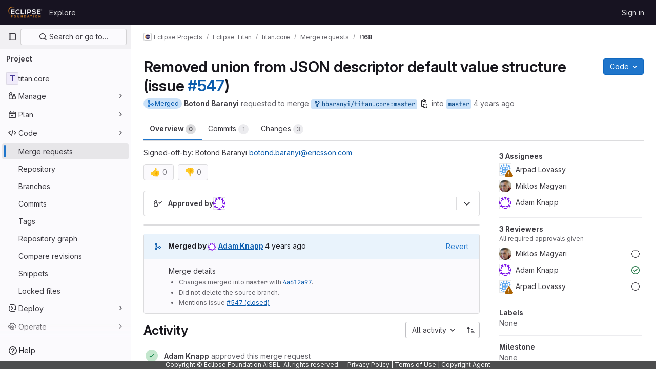

--- FILE ---
content_type: text/javascript; charset=utf-8
request_url: https://gitlab.eclipse.org/assets/webpack/9.605bba2d.chunk.js
body_size: 16209
content:
(this.webpackJsonp=this.webpackJsonp||[]).push([[9],{"/FJ/":function(e,t,i){"use strict";i.d(t,"d",(function(){return a})),i.d(t,"e",(function(){return s})),i.d(t,"f",(function(){return o})),i.d(t,"a",(function(){return r})),i.d(t,"b",(function(){return l})),i.d(t,"c",(function(){return d}));var n=i("/lV4");const a="i_code_review_saved_replies_use",s="i_code_review_saved_replies_use_in_mr",o="i_code_review_saved_replies_use_in_other",r=["currentUser"],l={currentUser:Object(n.__)("User")},d=["code","quote","bullet-list","numbered-list","task-list","collapsible-section","table","attach-file","full-screen"]},"0ENF":function(e,t,i){"use strict";var n=i("7xOh");t.a=Object(n.a)()},"2XMn":function(e,t,i){"use strict";var n=i("4lAS"),a=i("/lV4"),s={components:{GlButton:n.a},props:{value:{type:String,required:!0}},computed:{markdownEditorSelected(){return"markdown"===this.value},text(){return this.markdownEditorSelected?Object(a.__)("Switch to rich text editing"):Object(a.__)("Switch to plain text editing")}},richTextEditorButtonId:"switch-to-rich-text-editor"},o=i("tBpV"),r=Object(o.a)(s,(function(){var e=this,t=e._self._c;return t("div",{staticClass:"content-editor-switcher gl-inline-flex gl-items-center"},[t("gl-button",{staticClass:"!gl-px-4 !gl-text-sm !gl-text-subtle",attrs:{id:e.$options.richTextEditorButtonId,size:"small",category:"tertiary","data-testid":"editing-mode-switcher"},on:{click:function(t){return e.$emit("switch")}}},[e._v(e._s(e.text))])],1)}),[],!1,null,null,null);t.a=r.exports},"7KkO":function(e,t,i){"use strict";var n=i("o4PY"),a=i.n(n),s=(i("3UXl"),i("iyoE"),i("4lAS")),o=i("Bo17"),r=i("DZUU"),l=i("/lV4"),d=i("w3AR");var c={components:{GlButton:s.a,GlDisclosureDropdown:o.a,GlTooltip:r.a},data:()=>({toggleId:a()("dropdown-toggle-btn-"),maxRows:5,maxCols:5,rows:1,cols:1}),methods:{list:e=>new Array(e).fill().map((function(e,t){return t+1})),setRowsAndCols(e,t){this.rows=e,this.cols=t,this.maxRows=Object(d.a)(e+1,this.maxRows,10),this.maxCols=Object(d.a)(t+1,this.maxCols,10)},resetState(){this.rows=1,this.cols=1,this.maxRows=5,this.maxCols=5},insertTable(){this.$emit("insert-table",{rows:this.rows,cols:this.cols}),this.resetState(),this.$refs.dropdown.close(),this.$emit("execute",{contentType:"table"})},getButtonLabel:(e,t)=>Object(l.sprintf)(Object(l.__)("Insert a %{rows}×%{cols} table"),{rows:e,cols:t}),onKeydown(e){const t={ArrowUp:{rows:-1,cols:0},ArrowDown:{rows:1,cols:0},ArrowLeft:{rows:0,cols:-1},ArrowRight:{rows:0,cols:1}}[e]||{rows:0,cols:0},i=Object(d.a)(this.rows+t.rows,1,this.maxRows),n=Object(d.a)(this.cols+t.cols,1,this.maxCols);this.setRowsAndCols(i,n)},setFocus(e,t){this.resetState(),this.$refs[`table-${e}-${t}`][0].$el.focus()}},MAX_COLS:10,MAX_ROWS:10},u=i("tBpV"),p=Object(u.a)(c,(function(){var e=this,t=e._self._c;return t("div",{staticClass:"gl-inline-flex gl-align-middle"},[t("gl-disclosure-dropdown",{ref:"dropdown",staticClass:"content-editor-table-dropdown gl-mr-2",attrs:{"toggle-id":e.toggleId,size:"small",category:"tertiary",icon:"table","no-caret":"","aria-label":e.__("Insert table"),"toggle-text":e.__("Insert table"),"text-sr-only":"","fluid-width":!0},on:{shown:function(t){return e.setFocus(1,1)},hidden:e.resetState}},[t("div",{staticClass:"gl-p-3 gl-pt-2",attrs:{role:"grid","aria-colcount":e.$options.MAX_COLS,"aria-rowcount":e.$options.MAX_ROWS}},e._l(e.list(e.maxRows),(function(i){return t("div",{key:i,staticClass:"gl-flex",attrs:{role:"row"}},e._l(e.list(e.maxCols),(function(n){return t("div",{key:n,attrs:{role:"gridcell"}},[t("gl-button",{ref:`table-${i}-${n}`,refInFor:!0,staticClass:"table-creator-grid-item gl-m-2 !gl-rounded-none !gl-p-0",class:{active:i<=e.rows&&n<=e.cols},attrs:{"aria-label":e.getButtonLabel(i,n)},on:{mouseover:function(t){return e.setRowsAndCols(i,n)},focus:function(t){return e.setRowsAndCols(i,n)},click:function(t){return e.insertTable()},keydown:function(t){return e.onKeydown(t.key)}}})],1)})),0)})),0),e._v(" "),t("div",{staticClass:"gl-border-t gl-px-4 gl-pb-2 gl-pt-3"},[e._v("\n      "+e._s(e.getButtonLabel(e.rows,e.cols))+"\n    ")])]),e._v(" "),t("gl-tooltip",{attrs:{target:e.toggleId,placement:"top"}},[e._v(e._s(e.__("Insert table")))])],1)}),[],!1,null,null,null);t.a=p.exports},Ak1V:function(e,t,i){"use strict";i.d(t,"a",(function(){return b}));var n=i("59DU"),a=i.n(n),s=(i("lFMf"),i("gOHk"),i("c9hT"),i("byxs"),i("jlnU")),o=i("JTkt"),r=i("0AwG"),l=i("/lV4"),d=i("1OWu");const c={ui:"sketch",noSaveBtn:1,saveAndExit:1,keepmodified:1,spin:1,embed:1,libraries:1,configure:1,proto:"json",toSvg:1};function u(e,t){Object.assign(e,t)}function p(e,t){const{origin:i}=new URL(e.drawioUrl);e.iframe.contentWindow.postMessage(JSON.stringify(t),i)}function g(e){e.disposeEventListener(),e.iframe.remove()}async function m(e,t){const{newDiagram:i,diagramMarkdown:n,filename:a,diagramSvg:o}=e,r=a.endsWith(".drawio.svg")?a:a+".drawio.svg";p(e,{action:"spinner",show:!0,messageKey:"saving"});try{const a=await t.uploadDiagram({filename:r,diagramSvg:o});i?t.insertDiagram({uploadResults:a}):t.updateDiagram({diagramMarkdown:n,uploadResults:a}),Object(s.createAlert)({message:Object(l.__)("Diagram saved successfully."),variant:s.VARIANT_SUCCESS,fadeTransition:!0}),setTimeout((function(){return g(e)}),10)}catch{p(e,{action:"spinner",show:!1}),p(e,{action:"dialog",titleKey:"error",modified:!0,buttonKey:"close",messageKey:"errorSavingFile"})}}function h(e,t,i){p(e,{action:"prompt",titleKey:"filename",okKey:"save",defaultValue:t||""}),null!==i&&p(e,{action:"dialog",titleKey:"error",messageKey:i,buttonKey:"ok"})}function f(e){p(e,{action:"load",xml:e.diagramSvg,border:8,background:"#ffffff",dark:e.dark,title:e.filename})}async function v(e,t){const{iframe:i}=e;i.style.cursor="wait";try{await async function(e,t){let i=null;try{i=await t.getDiagram()}catch(e){throw new Error(Object(l.__)("Cannot load the diagram into the diagrams.net editor"))}if(i){const{diagramMarkdown:t,filename:n,diagramSvg:a,contentType:s,diagramURL:o}=i,r=new URL(o,window.location.origin),d=new Blob([a]).size;if("image/svg+xml"!==s)throw new Error(Object(l.__)("The selected image is not a valid SVG diagram"));if(r.origin!==window.location.origin)throw new Error(Object(l.__)("The selected image is not an asset uploaded in the application"));if(d>10485760)throw new Error(Object(l.__)("The selected image is too large."));u(e,{newDiagram:!1,filename:n,diagramMarkdown:t,diagramSvg:a})}else u(e,{newDiagram:!0});f(e)}(e,t),i.style.visibility="visible",i.style.cursor="",window.scrollTo(0,0)}catch(t){Object(s.createAlert)({message:t.message,error:t}),g(e)}}function w(e,t,i){if(a()(i)||i.source!==e.iframe.contentWindow)return;const n=JSON.parse(i.data);var s;"configure"===n.event?function(e){p(e,{action:"configure",config:{darkColor:"#202020",settingsName:"gitlab"},colorSchemeMeta:e.dark}),u(e,{initialized:!0})}(e):"init"===n.event?v(e,t):"exit"===n.event?g(e):"prompt"===n.event?(u(e,{filename:n.value}),e.filename?m(e,t):h(e,"diagram.drawio.svg","filenameShort")):"export"===n.event&&(u(e,{diagramSvg:(s=n.data,'<?xml version="1.0" encoding="UTF-8"?>\n      <!DOCTYPE svg PUBLIC "-//W3C//DTD SVG 1.1//EN" "http://www.w3.org/Graphics/SVG/1.1/DTD/svg11.dtd">\n      '+Object(r.e)(s.substring(s.indexOf(",")+1)))}),f(e),p(e,{action:"status",modified:!0}),e.filename?m(e,t):h(e,"diagram.drawio.svg",null))}function b({editorFacade:e,filename:t,drawioUrl:i=gon.diagramsnet_url}){const n=new URL(i);for(const[e,t]of Object.entries(c))n.searchParams.set(e,t);const a=function({filename:e=null,drawioUrl:t}){return{newDiagram:!0,filename:e,diagramSvg:null,diagramMarkdown:null,iframe:null,isBusy:!1,initialized:!1,dark:Object(o.a)(),disposeEventListener:null,drawioUrl:t}}({filename:t,drawioUrl:n.href});!function(e,t){const i=function(i){w(e,t,i)};window.addEventListener("message",i),u(e,{disposeEventListener:function(){window.removeEventListener("message",i)}})}(a,e),function(e){const t=document.createElement("iframe");Object(d.k)(t,{id:"drawio-frame",src:e.drawioUrl,class:"drawio-editor"}),document.body.appendChild(t),setTimeout((function(){!1===e.initialized&&(g(e),Object(s.createAlert)({message:Object(l.__)("The diagrams.net editor could not be loaded.")}))}),4e3),u(e,{iframe:t})}(a)}},B3Hj:function(e,t,i){"use strict";i.d(t,"a",(function(){return a})),i.d(t,"b",(function(){return s})),i.d(t,"c",(function(){return o}));var n=i("ygVz");const a="markdown_editor",s="execute_toolbar_control",o=function(e,t){n.b.event(void 0,"save_markdown",{label:e?"rich_text_editor":a,property:t})}},EP76:function(e,t,i){"use strict";var n={},a=i("tBpV"),s=Object(a.a)(n,(function(){this._self._c;return this._m(0)}),[function(){var e=this._self._c;return e("div",{staticClass:"gl-flex gl-py-2"},[e("div",{staticClass:"gl-border-l gl-ml-2 gl-pl-3"})])}],!1,null,null,null);t.a=s.exports},Hcvv:function(e,t,i){"use strict";var n=i("o4PY"),a=i.n(n),s=(i("3UXl"),i("iyoE"),i("UezY"),i("z6RN"),i("hG7+"),i("4lAS")),o=i("1cpz"),r=i("iN9h"),l=i("A5dm"),d=i("Bo17"),c=i("fSQg"),u=i("lHJB"),p=i("PxiM"),g=i.n(p),m=i("tTlX"),h=i("LlB7"),f=i("ygVz"),v=i("sdsU"),w=i.n(v),b=i("/lV4"),_=i("/FJ/");const y=[..._.a,"project","group"],k={..._.b,project:Object(b.__)("Project"),group:Object(b.__)("Group")};var S={apollo:{savedReplies:{query:w.a,manual:!0,result({data:e,loading:t}){t||(this.savedReplies=e)},variables(){const e=document.body.dataset.groupFullPath,t=document.body.dataset.projectFullPath;return{groupPath:e,hideGroup:!e,projectPath:t,hideProject:!t}},skip(){return!this.shouldFetchCommentTemplates}}},components:{GlButton:s.a,GlModal:o.a,GlSearchBoxByType:r.a,GlTruncate:l.a,GlDisclosureDropdown:d.a,GlDisclosureDropdownGroup:c.a},directives:{GlTooltip:u.a},mixins:[f.a.mixin(),m.a],props:{newCommentTemplatePaths:{type:Array,required:!0}},data:()=>({shouldFetchCommentTemplates:!1,savedReplies:{},commentTemplateSearch:""}),computed:{allSavedReplies(){var e=this;return y.map((function(t){var i;return{name:k[t],items:((null===(i=e.savedReplies[t])||void 0===i||null===(i=i.savedReplies)||void 0===i?void 0:i.nodes)||[]).map((function(e){return{value:e.id,text:e.name,content:e.content}}))}}))},filteredSavedReplies(){var e=this;let t=this.allSavedReplies;return this.commentTemplateSearch&&(t=t.map((function(t){return{...t,items:g.a.filter(t.items,e.commentTemplateSearch,{key:["text"]})}})).filter((function({items:e}){return e.length}))),t.filter((function({items:e}){return e.length}))},modalId:()=>a()("insert-comment-template-modal-")},methods:{onSelect(e){const t=Boolean(Object(h.b)({endpoint:window.location}).id);this.$emit("select",e.content),this.trackEvent(_.d),this.trackEvent(t?_.e:_.f),this.shouldFetchCommentTemplates=!1},toggleModal(){this.shouldFetchCommentTemplates=!this.shouldFetchCommentTemplates}}},x=i("tBpV"),C=Object(x.a)(S,(function(){var e=this,t=e._self._c;return t("span",[t("gl-modal",{ref:"modal",attrs:{title:e.__("Select a comment template"),scrollable:"","modal-id":e.modalId,"modal-class":"comment-templates-modal"},scopedSlots:e._u([{key:"modal-footer",fn:function(){return[t("gl-disclosure-dropdown",{attrs:{items:e.newCommentTemplatePaths,"toggle-text":e.__("Manage comment templates"),placement:"bottom-end","fluid-width":"","data-testid":"manage-dropdown"},scopedSlots:e._u([{key:"header",fn:function(){return[t("div",{staticClass:"gl-min-h-8 gl-border-b-1 gl-border-b-dropdown !gl-p-4 gl-text-sm gl-font-bold gl-border-b-solid"},[e._v("\n            "+e._s(e.__("Manage"))+"\n          ")])]},proxy:!0}])})]},proxy:!0}]),model:{value:e.shouldFetchCommentTemplates,callback:function(t){e.shouldFetchCommentTemplates=t},expression:"shouldFetchCommentTemplates"}},[t("gl-search-box-by-type",{ref:"searchInput",attrs:{placeholder:e.__("Search comment templates")},on:{keydown:e.onKeydown},model:{value:e.commentTemplateSearch,callback:function(t){e.commentTemplateSearch=t},expression:"commentTemplateSearch"}}),e._v(" "),e.filteredSavedReplies.length?t("ul",{ref:"resultsList",staticClass:"comment-templates-options gl-m-0 gl-list-none gl-p-0",attrs:{"data-testid":"comment-templates-list"},on:{keydown:e.onKeydown}},e._l(e.filteredSavedReplies,(function(i,n){return t("gl-disclosure-dropdown-group",{key:i.name,class:{"!gl-mt-0 !gl-border-t-0 gl-pt-0":0===n},attrs:{group:i,bordered:""},on:{action:e.onSelect},scopedSlots:e._u([{key:"list-item",fn:function({item:i}){return[t("strong",{staticClass:"gl-block gl-w-full"},[e._v(e._s(i.text))]),e._v(" "),t("gl-truncate",{staticClass:"gl-mt-2 gl-text-subtle",attrs:{text:i.content,position:"end"}})]}}],null,!0)})})),1):t("section",{staticClass:"gl-mt-3"},[e._v("\n      "+e._s(e.__("No comment templates found."))+"\n    ")])],1),e._v(" "),t("gl-button",{directives:[{name:"gl-tooltip",rawName:"v-gl-tooltip"}],staticClass:"js-comment-template-toggle",attrs:{title:e.__("Insert comment template"),"aria-label":e.__("Insert comment template"),category:"tertiary",size:"small",icon:"comment-lines","data-testid":"comment-templates-dropdown-toggle"},on:{click:e.toggleModal}})],1)}),[],!1,null,null,null);t.a=C.exports},IeAI:function(e,t,i){"use strict";var n=i("jqx9"),a=i.n(n),s=i("VNnR"),o=i.n(s),r=i("Tmea"),l=i.n(r),d=(i("3UXl"),i("iyoE"),i("ZzK0"),i("z6RN"),i("BzOf"),i("s1D3")),c=i("lHJB"),u=i("EmJ/"),p=i.n(u),g=i("jlnU"),m=i("FVJN"),h=i("Mp8J"),f=i("2ibD"),v=i("0AwG"),w=i("/lV4"),b=i("KAYR"),_=i("EJYk"),y=i("5c3i"),k=i("0ENF"),S=(i("B++/"),i("47t/"),i("v2fZ"),i("A7K0")),x=i("4lAS"),C=i("PrLL"),A=i("d08M"),T=i("sHIo"),M=i("xPX6"),B=i("NmEs"),P=i("3E4U"),j=i("tXF7"),O=i("7KkO"),D=i("B3Hj"),N={components:{GlButton:x.a},directives:{GlTooltip:c.a},props:{buttonTitle:{type:String,required:!0},icon:{type:String,required:!0},tag:{type:String,required:!1,default:""},tagBlock:{type:String,required:!1,default:""},tagSelect:{type:String,required:!1,default:""},prepend:{type:Boolean,required:!1,default:!1},tagContent:{type:String,required:!1,default:""},cursorOffset:{type:Number,required:!1,default:0},command:{type:String,required:!1,default:""},shortcuts:{type:[String,Array],required:!1,default:function(){return[]}},trackingProperty:{type:String,required:!1,default:null}},computed:{shortcutsString(){const e=Array.isArray(this.shortcuts)?this.shortcuts:[this.shortcuts];return JSON.stringify(e)},trackingProps(){const{trackingProperty:e}=this;return e?{"data-track-action":D.b,"data-track-label":D.a,"data-track-property":e}:{}}}},q=i("tBpV"),E=Object(q.a)(N,(function(){var e=this;return(0,e._self._c)("gl-button",e._b({directives:[{name:"gl-tooltip",rawName:"v-gl-tooltip"}],staticClass:"js-md gl-mr-2",attrs:{"data-md-tag":e.tag,"data-md-cursor-offset":e.cursorOffset,"data-md-select":e.tagSelect,"data-md-block":e.tagBlock,"data-md-tag-content":e.tagContent,"data-md-prepend":e.prepend,"data-md-shortcuts":e.shortcutsString,"data-md-command":e.command,title:e.buttonTitle,"aria-label":e.buttonTitle,icon:e.icon,type:"button",category:"tertiary",size:"small","data-container":"body"},on:{click:function(t){return e.$emit("click",t)}}},"gl-button",e.trackingProps,!1))}),[],!1,null,null,null).exports,$=i("Ak1V");const R=function({textArea:e,markdownPreviewPath:t,uploadsPath:i}){return{getDiagram:async function(){const i=await Object(j.f)(e,t);if(!i)return null;const{imageURL:n,imageMarkdown:a,filename:s}=i,o=await f.a.get(n,{responseType:"text"});return{diagramURL:n,diagramMarkdown:a,filename:s,diagramSvg:o.data,contentType:o.headers["content-type"]}},updateDiagram:function({uploadResults:t,diagramMarkdown:i}){e.focus(),e.value=e.value.replace(i,t.link.markdown),e.dispatchEvent(new Event("input"))},insertDiagram:function({uploadResults:t}){e.focus();const i=e.value,n=i.substring(e.selectionStart,e.selectionEnd);Object(j.c)({textArea:e,text:i,tag:t.link.markdown,selected:n})},uploadDiagram:async function({filename:e,diagramSvg:t}){const n=new Blob([t],{type:"image/svg+xml"}),a=new FormData;a.append("file",n,e);return(await f.a.post(i,a)).data}}};var F={components:{GlButton:x.a},directives:{GlTooltip:c.a},props:{uploadsPath:{type:String,required:!0},markdownPreviewPath:{type:String,required:!0}},methods:{getTextArea:()=>document.querySelector(".js-gfm-input"),launchDrawioEditor(){Object($.a)({editorFacade:R({uploadsPath:this.uploadsPath,textArea:this.getTextArea(),markdownPreviewPath:this.markdownPreviewPath})})}}},I=Object(q.a)(F,(function(){return(0,this._self._c)("gl-button",{directives:[{name:"gl-tooltip",rawName:"v-gl-tooltip"}],attrs:{title:this.__("Insert or edit diagram"),"aria-label":this.__("Insert or edit diagram"),category:"tertiary",icon:"diagram",size:"small"},on:{click:this.launchDrawioEditor}})}),[],!1,null,null,null).exports,G=i("Hcvv"),V=i("EP76"),L={components:{ToolbarButton:E,ToolbarTableButton:O.a,GlPopover:S.a,GlButton:x.a,GlFormInput:C.a,DrawioToolbarButton:I,CommentTemplatesModal:G.a,AiActionsDropdown:function(){return i.e(1524).then(i.bind(null,"sBhC"))},HeaderDivider:V.a,SummarizeCodeChanges:function(){return i.e(1369).then(i.bind(null,"f7Oq"))}},directives:{GlTooltip:c.a},mixins:[Object(T.a)()],inject:{newCommentTemplatePaths:{default:function(){return[]}},editorAiActions:{default:function(){return[]}},mrGeneratedContent:{default:null},canSummarizeChanges:{default:!1},canUseComposer:{default:!1}},props:{previewMarkdown:{type:Boolean,required:!0},lineContent:{type:String,required:!1,default:""},canSuggest:{type:Boolean,required:!1,default:!0},showSuggestPopover:{type:Boolean,required:!1,default:!1},suggestionStartIndex:{type:Number,required:!1,default:0},enablePreview:{type:Boolean,required:!1,default:!0},restrictedToolBarItems:{type:Array,required:!1,default:function(){return[]}},uploadsPath:{type:String,required:!1,default:""},markdownPreviewPath:{type:String,required:!1,default:""},newCommentTemplatePathsProp:{type:Array,required:!1,default:function(){return[]}},drawioEnabled:{type:Boolean,required:!1,default:!1},supportsQuickActions:{type:Boolean,required:!1,default:!1}},data(){const e=Object(M.g)();return{tag:"> ",suggestPopoverVisible:!1,findAndReplace:{find:"",replace:"",shouldShowBar:!1},modifierKey:e,shiftKey:"⌘"===e?"⇧":"Shift+"}},computed:{commentTemplatePaths(){return this.newCommentTemplatePaths.length>0?this.newCommentTemplatePaths:this.newCommentTemplatePathsProp},mdSuggestion(){const e=Object(j.e)(this.lineContent);return[`${e}suggestion:-${this.suggestionStartIndex}+0`,"{text}",e].join("\n")},mdCollapsibleSection:()=>[`<details><summary>${Object(w.s__)("MarkdownEditor|Click to expand")}</summary>`,"{text}","</details>"].join("\n"),hideDividerBeforeTable(){return this.previewMarkdown||this.restrictedToolBarItems.includes("table")&&this.restrictedToolBarItems.includes("attach-file")&&!this.drawioEnabled&&!this.supportsQuickActions&&!this.commentTemplatePaths.length},showFindAndReplaceButton(){return this.glFeatures.findAndReplace&&!this.restrictedToolBarItems.includes("find-and-replace")}},watch:{showSuggestPopover(){this.updateSuggestPopoverVisibility()}},mounted(){p()(document).on("markdown-preview:show.vue",this.showMarkdownPreview),p()(document).on("markdown-preview:hide.vue",this.hideMarkdownPreview),p()(document).on("markdown-editor:find-and-replace:show",this.findAndReplace_show),this.updateSuggestPopoverVisibility()},beforeDestroy(){p()(document).off("markdown-preview:show.vue",this.showMarkdownPreview),p()(document).off("markdown-preview:hide.vue",this.hideMarkdownPreview),p()(document).off("markdown-editor:find-and-replace:show",this.findAndReplace_show)},methods:{async updateSuggestPopoverVisibility(){await this.$nextTick(),this.suggestPopoverVisible=this.showSuggestPopover&&this.canSuggest},isValid(e){return!e||e.find(".js-vue-markdown-field").length&&p()(this.$el).closest("form")[0]===e[0]},showMarkdownPreview(e,t){this.isValid(t)&&this.$emit("showPreview")},hideMarkdownPreview(e,t){this.isValid(t)&&this.$emit("hidePreview")},handleSuggestDismissed(){this.$emit("handleSuggestDismissed")},handleQuote(){const e=Object(B.o)();if(!e||!e.textContent)return void(this.tag="> ");this.tag="";const t=P.a.transformGFMSelection(e),i=this.$el.parentNode.querySelector("textarea");P.a.nodeToGFM(t).then((function(t){P.a.insertPastedText(i,e.textContent,P.a.quoted(t))})).catch((function(){}))},getCurrentTextArea(){var e;return null===(e=this.$el.closest(".md-area"))||void 0===e?void 0:e.querySelector("textarea")},insertIntoTextarea(e){const t=this.getCurrentTextArea();t&&Object(j.g)({textArea:t,tag:e,cursorOffset:0,wrap:!1})},insertTable({rows:e,cols:t}){const i=Object(w.s__)("MarkdownEditor|header"),n="-".repeat(i.length),a=" ".repeat(i.length),s=["|"+` ${i} |`.repeat(t),"|"+` ${n} |`.repeat(t)];for(let i=0;i<e;i+=1)s.push((o=t,"|"+` ${a} |`.repeat(o)));var o;this.insertIntoTextarea(s.join("\n"))},replaceTextarea(e){const{description:t,descriptionForSha:i}=this.$options.i18n,n=document.getElementById("merge_request_diff_head_sha").value,a=n?Object(w.sprintf)(i,{revision:Object(v.F)(n)}):t;this.mrGeneratedContent&&(this.mrGeneratedContent.setGeneratedContent(`${e}\n\n---\n\n_${a}_`),this.mrGeneratedContent.showWarning())},switchPreview(){this.previewMarkdown?this.hideMarkdownPreview():this.showMarkdownPreview()},insertAIAction(e){this.insertIntoTextarea(`${e}\n\n---\n\n_${Object(w.__)("This comment was generated by AI")}_`)},insertSavedReply(e){var t=this;this.insertIntoTextarea(e),setTimeout((function(){var e;null===(e=t.$el.closest(".md-area"))||void 0===e||null===(e=e.querySelector("textarea"))||void 0===e||e.focus()}),500)},findAndReplace_show(e,t){this.isValid(t)&&(this.findAndReplace.shouldShowBar=!0)},findAndReplace_handleKeyDown(e){if("Enter"===e.key)e.preventDefault();else if("Escape"===e.key){var t,i;this.findAndReplace.shouldShowBar=!1,null===(t=this.getCurrentTextArea())||void 0===t||t.removeEventListener("scroll",this.findAndReplace_syncScroll),null===(i=this.cloneDiv)||void 0===i||i.parentElement.removeChild(this.cloneDiv),this.cloneDiv=void 0}},findAndReplace_handleKeyUp(e){this.findAndReplace_highlightMatchingText(e.target.value)},findAndReplace_syncScroll(){const e=this.getCurrentTextArea();this.cloneDiv.scrollTop=e.scrollTop},findAndReplace_safeReplace(e,t){var i=this;const n=new RegExp(`(${t})`,"g"),a=e.value.split(n);this.cloneDiv.innerHTML="",a.forEach((function(e){if(e===t){const t=document.createElement("span");t.classList.add("js-highlight"),t.style.backgroundColor="orange",t.style.display="inline-block",t.textContent=e,i.cloneDiv.appendChild(t)}else{const t=document.createTextNode(e);i.cloneDiv.appendChild(t)}}))},async findAndReplace_highlightMatchingText(e){const t=this.getCurrentTextArea();t&&(t.style.position="relative",t.style.zIndex=2,await this.findAndReplace_attachCloneDivIfNotExists(t),this.findAndReplace_safeReplace(t,e))},async findAndReplace_attachCloneDivIfNotExists(e){var t=this;if(this.cloneDiv)return;this.cloneDiv=document.createElement("div"),this.cloneDiv.dataset.testid="find-and-replace-clone",this.cloneDiv.textContent=e.value;const i=window.getComputedStyle(e);["width","height","padding","border","font-family","font-size","line-height","background-color","color","overflow","white-space","word-wrap","resize","margin"].forEach((function(e){t.cloneDiv.style[e]=i[e]})),this.cloneDiv.style.whiteSpace="pre-wrap",this.cloneDiv.style.overflowY="auto",this.cloneDiv.style.position="absolute",this.cloneDiv.style.zIndex=1,this.cloneDiv.style.color="transparent",e.addEventListener("scroll",this.findAndReplace_syncScroll),e.parentElement.insertBefore(this.cloneDiv,e),await this.$nextTick(),this.cloneDiv.scrollTop=e.scrollTop}},shortcuts:{bold:Object(A.Bb)(A.a),italic:Object(A.Bb)(A.P),strikethrough:Object(A.Bb)(A.tb),link:Object(A.Bb)(A.Q),indent:Object(A.Bb)(A.F),outdent:Object(A.Bb)(A.db),findAndReplace:Object(A.Bb)(A.c)},i18n:{comment:Object(w.__)("This comment was generated by AI"),description:Object(w.s__)("MergeRequest|This description was generated using AI"),descriptionForSha:Object(w.s__)("MergeRequest|This description was generated for revision %{revision} using AI"),hidePreview:Object(w.__)("Continue editing"),preview:Object(w.__)("Preview"),editorToolbar:Object(w.__)("Editor toolbar")}},z=Object(q.a)(L,(function(){var e=this,t=e._self._c;return t("div",{staticClass:"md-header gl-border-b gl-z-2 gl-rounded-lg gl-rounded-b-none gl-border-default gl-px-3",class:{"md-header-preview":e.previewMarkdown}},[t("div",{staticClass:"gl-flex gl-flex-wrap gl-items-center"},[t("div",{staticClass:"md-header-toolbar gl-flex gl-grow gl-items-start gl-gap-y-2 gl-py-3",attrs:{"data-testid":"md-header-toolbar"}},[t("div",{staticClass:"gl-flex gl-flex-wrap gl-gap-y-2",attrs:{role:"toolbar","aria-label":e.$options.i18n.editorToolbar}},[e.enablePreview?t("gl-button",{staticClass:"js-md-preview-button gl-flex-row-reverse gl-items-center !gl-font-normal",attrs:{"data-testid":"preview-toggle",value:e.previewMarkdown?"preview":"edit",label:e.$options.i18n.previewTabTitle,size:"small",category:"tertiary"},on:{click:e.switchPreview}},[e._v(e._s(e.previewMarkdown?e.$options.i18n.hidePreview:e.$options.i18n.preview))]):e._e(),e._v(" "),!e.previewMarkdown&&e.canSuggest?[t("div",{staticClass:"gl-flex gl-gap-y-2"},[e.previewMarkdown?e._e():t("header-divider"),e._v(" "),t("toolbar-button",{ref:"suggestButton",staticClass:"js-suggestion-btn",attrs:{tag:e.mdSuggestion,prepend:!0,"button-title":e.__("Insert suggestion"),"cursor-offset":4,"tag-content":e.lineContent,"tracking-property":"codeSuggestion",icon:"doc-code","data-testid":"suggestion-button"},on:{click:e.handleSuggestDismissed}}),e._v(" "),e.suggestPopoverVisible?t("gl-popover",{attrs:{target:e.$refs.suggestButton.$el,"css-classes":["diff-suggest-popover"],placement:"bottom",show:e.suggestPopoverVisible,triggers:""}},[t("strong",[e._v(e._s(e.__("New! Suggest changes directly")))]),e._v(" "),t("p",{staticClass:"mb-2"},[e._v("\n                "+e._s(e.__("Suggest code changes which can be immediately applied in one click. Try it out!"))+"\n              ")]),e._v(" "),t("gl-button",{attrs:{variant:"confirm",category:"primary",size:"small","data-testid":"dismiss-suggestion-popover-button"},on:{click:e.handleSuggestDismissed}},[e._v("\n                "+e._s(e.__("Got it"))+"\n              ")])],1):e._e()],1)]:e._e(),e._v(" "),t("div",{staticClass:"gl-flex gl-gap-y-2"},[!e.previewMarkdown&&e.editorAiActions.length?t("div",{staticClass:"gl-flex gl-gap-y-2"},[e.previewMarkdown?e._e():t("header-divider"),e._v(" "),t("ai-actions-dropdown",{attrs:{actions:e.editorAiActions},on:{input:e.insertAIAction,replace:e.replaceTextarea}})],1):e._e(),e._v(" "),e.enablePreview&&!e.previewMarkdown?t("header-divider"):e._e()],1),e._v(" "),t("toolbar-button",{directives:[{name:"show",rawName:"v-show",value:!e.previewMarkdown,expression:"!previewMarkdown"}],attrs:{tag:"**","button-title":e.sprintf(e.s__("MarkdownEditor|Add bold text (%{modifierKey}B)"),{modifierKey:e.modifierKey}),shortcuts:e.$options.shortcuts.bold,icon:"bold","tracking-property":"bold"}}),e._v(" "),t("toolbar-button",{directives:[{name:"show",rawName:"v-show",value:!e.previewMarkdown,expression:"!previewMarkdown"}],attrs:{tag:"_","button-title":e.sprintf(e.s__("MarkdownEditor|Add italic text (%{modifierKey}I)"),{modifierKey:e.modifierKey}),shortcuts:e.$options.shortcuts.italic,icon:"italic","tracking-property":"italic"}}),e._v(" "),t("div",{staticClass:"gl-flex gl-gap-y-2"},[e.restrictedToolBarItems.includes("strikethrough")?e._e():t("toolbar-button",{directives:[{name:"show",rawName:"v-show",value:!e.previewMarkdown,expression:"!previewMarkdown"}],attrs:{tag:"~~","button-title":e.sprintf(e.s__("MarkdownEditor|Add strikethrough text (%{modifierKey}%{shiftKey}X)"),{modifierKey:e.modifierKey,shiftKey:e.shiftKey}),shortcuts:e.$options.shortcuts.strikethrough,icon:"strikethrough","tracking-property":"strike"}}),e._v(" "),e.previewMarkdown?e._e():t("header-divider")],1),e._v(" "),e.restrictedToolBarItems.includes("quote")?e._e():t("toolbar-button",{directives:[{name:"show",rawName:"v-show",value:!e.previewMarkdown,expression:"!previewMarkdown"}],attrs:{prepend:!0,tag:e.tag,"button-title":e.__("Insert a quote"),icon:"quote","tracking-property":"blockquote"},on:{click:e.handleQuote}}),e._v(" "),e.restrictedToolBarItems.includes("code")?e._e():t("toolbar-button",{directives:[{name:"show",rawName:"v-show",value:!e.previewMarkdown,expression:"!previewMarkdown"}],attrs:{tag:"`","tag-block":"```","button-title":e.__("Insert code"),icon:"code","tracking-property":"code"}}),e._v(" "),t("toolbar-button",{directives:[{name:"show",rawName:"v-show",value:!e.previewMarkdown,expression:"!previewMarkdown"}],attrs:{tag:"[{text}](url)","tag-select":"url","button-title":e.sprintf(e.s__("MarkdownEditor|Add a link (%{modifierKey}K)"),{modifierKey:e.modifierKey}),shortcuts:e.$options.shortcuts.link,icon:"link","tracking-property":"link"}}),e._v(" "),e.restrictedToolBarItems.includes("bullet-list")?e._e():t("toolbar-button",{directives:[{name:"show",rawName:"v-show",value:!e.previewMarkdown,expression:"!previewMarkdown"}],attrs:{prepend:!0,tag:"- ","button-title":e.__("Add a bullet list"),icon:"list-bulleted","tracking-property":"bulletList"}}),e._v(" "),e.restrictedToolBarItems.includes("numbered-list")?e._e():t("toolbar-button",{directives:[{name:"show",rawName:"v-show",value:!e.previewMarkdown,expression:"!previewMarkdown"}],attrs:{prepend:!0,tag:"1. ","button-title":e.__("Add a numbered list"),icon:"list-numbered","tracking-property":"orderedList"}}),e._v(" "),e.restrictedToolBarItems.includes("task-list")?e._e():t("toolbar-button",{directives:[{name:"show",rawName:"v-show",value:!e.previewMarkdown,expression:"!previewMarkdown"}],attrs:{prepend:!0,tag:"- [ ] ","button-title":e.__("Add a checklist"),icon:"list-task","tracking-property":"taskList"}}),e._v(" "),e.restrictedToolBarItems.includes("indent")?e._e():t("toolbar-button",{directives:[{name:"show",rawName:"v-show",value:!e.previewMarkdown,expression:"!previewMarkdown"}],staticClass:"gl-hidden",attrs:{"button-title":e.sprintf(e.s__("MarkdownEditor|Indent line (%{modifierKey}])"),{modifierKey:e.modifierKey}),shortcuts:e.$options.shortcuts.indent,command:"indentLines",icon:"list-indent","tracking-property":"indent"}}),e._v(" "),e.restrictedToolBarItems.includes("outdent")?e._e():t("toolbar-button",{directives:[{name:"show",rawName:"v-show",value:!e.previewMarkdown,expression:"!previewMarkdown"}],staticClass:"gl-hidden",attrs:{"button-title":e.sprintf(e.s__("MarkdownEditor|Outdent line (%{modifierKey}[)"),{modifierKey:e.modifierKey}),shortcuts:e.$options.shortcuts.outdent,command:"outdentLines",icon:"list-outdent","tracking-property":"outdent"}}),e._v(" "),t("div",{staticClass:"gl-flex gl-gap-y-2"},[e.restrictedToolBarItems.includes("collapsible-section")?e._e():t("toolbar-button",{directives:[{name:"show",rawName:"v-show",value:!e.previewMarkdown,expression:"!previewMarkdown"}],attrs:{tag:e.mdCollapsibleSection,prepend:!0,"tag-select":"Click to expand","button-title":e.__("Add a collapsible section"),icon:"details-block","tracking-property":"details"}}),e._v(" "),e.hideDividerBeforeTable?e._e():t("header-divider")],1),e._v(" "),e.restrictedToolBarItems.includes("table")?e._e():t("toolbar-table-button",{directives:[{name:"show",rawName:"v-show",value:!e.previewMarkdown,expression:"!previewMarkdown"}],on:{"insert-table":e.insertTable}}),e._v(" "),t("toolbar-button",{directives:[{name:"show",rawName:"v-show",value:!e.previewMarkdown&&!e.restrictedToolBarItems.includes("attach-file"),expression:"!previewMarkdown && !restrictedToolBarItems.includes('attach-file')"}],staticClass:"gl-mr-2",attrs:{"data-testid":"button-attach-file","data-button-type":"attach-file","button-title":e.__("Attach a file or image"),icon:"paperclip","tracking-property":"upload"}}),e._v(" "),!e.previewMarkdown&&e.drawioEnabled?t("drawio-toolbar-button",{attrs:{"uploads-path":e.uploadsPath,"markdown-preview-path":e.markdownPreviewPath}}):e._e(),e._v(" "),e.supportsQuickActions?t("toolbar-button",{directives:[{name:"show",rawName:"v-show",value:!e.previewMarkdown,expression:"!previewMarkdown"}],attrs:{prepend:!0,tag:"/","button-title":e.__("Add a quick action"),icon:"quick-actions","tracking-property":"quickAction"}}):e._e(),e._v(" "),!e.previewMarkdown&&e.commentTemplatePaths.length?t("comment-templates-modal",{attrs:{"new-comment-template-paths":e.commentTemplatePaths},on:{select:e.insertSavedReply}}):e._e(),e._v(" "),e.previewMarkdown||!e.canSummarizeChanges||e.canUseComposer?e._e():[t("header-divider"),e._v(" "),t("summarize-code-changes")],e._v(" "),e.previewMarkdown?e._e():e._t("header-buttons")],2),e._v(" "),e.previewMarkdown?e._e():t("div",{staticClass:"full-screen gl-flex gl-grow gl-justify-end"},[e.restrictedToolBarItems.includes("full-screen")?e._e():t("toolbar-button",{staticClass:"js-zen-enter !gl-mr-0",attrs:{icon:"maximize","button-title":e.__("Go full screen"),prepend:!0,"tracking-property":"fullScreen"}})],1),e._v(" "),e.showFindAndReplaceButton?t("toolbar-button",{directives:[{name:"show",rawName:"v-show",value:!e.previewMarkdown,expression:"!previewMarkdown"}],staticClass:"gl-hidden",attrs:{"button-title":e.s__("MarkdownEditor|Find and replace"),shortcuts:e.$options.shortcuts.findAndReplace,icon:"retry"}}):e._e()],1)]),e._v(" "),e.findAndReplace.shouldShowBar?t("div",{staticClass:"gl-border gl-absolute gl-right-0 gl-z-3 gl-flex gl-w-34 gl-rounded-bl-base gl-border-r-0 gl-bg-section gl-p-3 gl-shadow-sm",attrs:{"data-testid":"find-and-replace"}},[t("gl-form-input",{attrs:{placeholder:e.__("Find"),autofocus:"","data-testid":"find-btn"},on:{keydown:e.findAndReplace_handleKeyDown,keyup:e.findAndReplace_handleKeyUp},model:{value:e.findAndReplace.find,callback:function(t){e.$set(e.findAndReplace,"find",t)},expression:"findAndReplace.find"}})],1):e._e()])}),[],!1,null,null,null).exports,U=i("FkSe"),K=i("30su"),H=i("2XMn"),W={components:{GlButton:x.a,GlLoadingIcon:U.a,GlSprintf:K.a,GlIcon:d.a,EditorModeSwitcher:H.a},directives:{GlTooltip:c.a},props:{markdownDocsPath:{type:String,required:!0},canAttachFile:{type:Boolean,required:!1,default:!0},showCommentToolBar:{type:Boolean,required:!1,default:!0},showContentEditorSwitcher:{type:Boolean,required:!1,default:!1}},computed:{showEditorModeSwitcher(){return this.showContentEditorSwitcher}}};function J(e){return a()(Object(v.B)(e).replace(/\\n/g,"%br").replace(/\n/g,""))}var X={components:{MarkdownHeader:z,MarkdownToolbar:Object(q.a)(W,(function(){var e=this,t=e._self._c;return e.showCommentToolBar?t("div",{staticClass:"comment-toolbar gl-flex gl-flex-row gl-rounded-b-base gl-px-2",class:e.showContentEditorSwitcher?"gl-border-t gl-items-center gl-justify-between gl-border-default":"gl-my-2 gl-justify-end"},[e.showEditorModeSwitcher?t("editor-mode-switcher",{attrs:{size:"small",value:"markdown"},on:{switch:function(t){return e.$emit("enableContentEditor")}}}):e._e(),e._v(" "),t("div",{staticClass:"gl-flex"},[e.canAttachFile?t("div",{staticClass:"uploading-container gl-mr-3 gl-text-sm gl-leading-32"},[t("span",{staticClass:"uploading-progress-container hide"},[t("gl-icon",{attrs:{name:"paperclip"}}),e._v(" "),t("span",{staticClass:"attaching-file-message"}),e._v(" "),t("span",{staticClass:"uploading-progress"},[e._v("0%")]),e._v(" "),t("gl-loading-icon",{attrs:{size:"sm",inline:""}})],1),e._v(" "),t("span",{staticClass:"uploading-error-container hide"},[t("span",{staticClass:"uploading-error-icon"},[t("gl-icon",{attrs:{name:"paperclip"}})],1),e._v(" "),t("span",{staticClass:"uploading-error-message"}),e._v(" "),t("gl-sprintf",{attrs:{message:e.__("%{retryButtonStart}Try again%{retryButtonEnd} or %{newFileButtonStart}attach a new file%{newFileButtonEnd}.")},scopedSlots:e._u([{key:"retryButton",fn:function({content:i}){return[t("gl-button",{staticClass:"retry-uploading-link gl-align-baseline !gl-text-sm",attrs:{variant:"link",category:"primary"}},[e._v("\n              "+e._s(i)+"\n            ")])]}},{key:"newFileButton",fn:function({content:i}){return[t("gl-button",{staticClass:"markdown-selector attach-new-file gl-align-baseline !gl-text-sm",attrs:{variant:"link",category:"primary"}},[e._v("\n              "+e._s(i)+"\n            ")])]}}],null,!1,3239805150)})],1),e._v(" "),t("gl-button",{staticClass:"button-cancel-uploading-files hide gl-align-baseline !gl-text-sm",attrs:{variant:"link",category:"primary"}},[e._v("\n        "+e._s(e.__("Cancel"))+"\n      ")])],1):e._e(),e._v(" "),e._t("toolbar"),e._v(" "),e.markdownDocsPath?t("gl-button",{directives:[{name:"gl-tooltip",rawName:"v-gl-tooltip"}],staticClass:"!gl-px-3",attrs:{icon:"markdown-mark",href:e.markdownDocsPath,target:"_blank",category:"tertiary",size:"small",title:e.__("Markdown is supported"),"aria-label":e.__("Markdown is supported")}}):e._e()],2)],1):e._e()}),[],!1,null,null,null).exports,GlIcon:d.a,Suggestions:b.a},directives:{SafeHtml:h.a,GlTooltip:c.a},props:{textareaValue:{type:String,required:!0},markdownDocsPath:{type:String,required:!0},isSubmitting:{type:Boolean,required:!1,default:!1},markdownPreviewPath:{type:String,required:!1,default:""},newCommentTemplatePaths:{type:Array,required:!1,default:function(){return[]}},enablePreview:{type:Boolean,required:!1,default:!0},supportsQuickActions:{type:Boolean,required:!1,default:!1},canAttachFile:{type:Boolean,required:!1,default:!0},uploadsPath:{type:String,required:!1,default:""},enableAutocomplete:{type:Boolean,required:!1,default:!0},autocompleteDataSources:{type:Object,required:!1,default:function(){return{}}},line:{type:Object,required:!1,default:null},lines:{type:Array,required:!1,default:function(){return[]}},note:{type:Object,required:!1,default:function(){return{}}},canSuggest:{type:Boolean,required:!1,default:!1},helpPagePath:{type:String,required:!1,default:""},showSuggestPopover:{type:Boolean,required:!1,default:!1},showCommentToolBar:{type:Boolean,required:!1,default:!0},restrictedToolBarItems:{type:Array,required:!1,default:function(){return[]}},showContentEditorSwitcher:{type:Boolean,required:!1,default:!1},drawioEnabled:{type:Boolean,required:!1,default:!1}},data(){return{glForm:null,markdownPreview:"",referencedCommands:"",referencedUsers:[],hasSuggestion:!1,markdownPreviewLoading:!1,previewMarkdown:!1,suggestions:this.note.suggestions||[],debouncedFetchMarkdownLoading:!1}},computed:{shouldShowReferencedUsers(){return this.referencedUsers.length>=10},lineContent(){if(this.lines.length)return this.lines.map((function(e){const{rich_text:t,text:i}=e;return i||J(t)})).join("\\n");if(this.line){const{rich_text:e,text:t}=this.line;return t||J(e)}return""},lineType(){return this.line?this.line.type:""},addMultipleToDiscussionWarning(){return Object(w.sprintf)(Object(w.__)("You are about to add %{usersTag} people to the discussion. They will all receive a notification."),{usersTag:`<strong><span class="js-referenced-users-count">${this.referencedUsers.length}</span></strong>`},!1)},suggestionsStartIndex(){return Math.max(this.lines.length-1,0)}},watch:{isSubmitting(e){if(!e||!this.$refs["markdown-preview"].querySelectorAll)return;const t=this.$refs["markdown-preview"].querySelectorAll("video, audio");t&&t.forEach((function(e){e.pause()}))},textareaValue:{immediate:!0,handler(e,t){const i=/@all([^\w._-]|$)/,n=i.test(e),a=i.test(t),s=a&&!n;!a&&n?(this.debouncedFetchMarkdownLoading=!1,this.debouncedFetchMarkdown()):s&&(this.debouncedFetchMarkdownLoading=!0,this.referencedUsers=[])}},enablePreview:{immediate:!0,handler(e){e||this.hidePreview()}},autocompleteDataSources:{immediate:!0,handler(e,t){!o()(e,t)&&this.glForm&&this.glForm.updateAutocompleteDataSources(e)}}},mounted(){this.glForm=new m.a(p()(this.$refs["gl-form"]),{emojis:this.enableAutocomplete,members:this.enableAutocomplete,issues:this.enableAutocomplete,mergeRequests:this.enableAutocomplete,epics:this.enableAutocomplete,milestones:this.enableAutocomplete,labels:this.enableAutocomplete,snippets:this.enableAutocomplete,vulnerabilities:this.enableAutocomplete,contacts:this.enableAutocomplete},!0,this.autocompleteDataSources),k.a.$emit(y.l)},beforeDestroy(){this.glForm&&this.glForm.destroy()},methods:{showPreview(){var e=this;this.previewMarkdown||(this.previewMarkdown=!0,this.textareaValue?(this.markdownPreviewLoading=!0,this.markdownPreview=Object(w.__)("Loading…"),this.fetchMarkdown().then((function(t){return e.renderMarkdown(t)})).catch((function(){return Object(g.createAlert)({message:Object(w.__)("Error loading markdown preview")})}))):this.renderMarkdown())},hidePreview(){this.markdownPreview="",this.previewMarkdown=!1},fetchMarkdown(){var e=this;return f.a.post(this.markdownPreviewPath,{text:this.textareaValue}).then((function({data:t}){const{references:i}=t;var n;i&&(e.referencedCommands=i.commands,e.referencedUsers=i.users,e.hasSuggestion=(null===(n=i.suggestions)||void 0===n?void 0:n.length)>0,e.suggestions=i.suggestions);return t}))},debouncedFetchMarkdown:l()((function(){var e=this;return this.fetchMarkdown().then((function(){e.debouncedFetchMarkdownLoading&&(e.referencedUsers=[],e.debouncedFetchMarkdownLoading=!1)}))}),400),renderMarkdown(e={}){var t=this;const{references:i}=e;i||(this.referencedCommands=""),this.markdownPreviewLoading=!1,this.markdownPreview=e.body||e.html||Object(w.__)("Nothing to preview."),this.$nextTick().then((function(){Object(_.a)(t.$refs["markdown-preview"])})).catch((function(){return Object(g.createAlert)({message:Object(w.__)("Error rendering Markdown preview")})}))}},safeHtmlConfig:{ADD_TAGS:["gl-emoji"]}},Y=Object(q.a)(X,(function(){var e=this,t=e._self._c;return t("div",{ref:"gl-form",staticClass:"js-vue-markdown-field md-area position-relative gfm-form",attrs:{"data-uploads-path":e.uploadsPath}},[t("markdown-header",{attrs:{"preview-markdown":e.previewMarkdown,"line-content":e.lineContent,"can-suggest":e.canSuggest,"enable-preview":e.enablePreview,"show-suggest-popover":e.showSuggestPopover,"suggestion-start-index":e.suggestionsStartIndex,"uploads-path":e.uploadsPath,"markdown-preview-path":e.markdownPreviewPath,"new-comment-template-paths-prop":e.newCommentTemplatePaths,"drawio-enabled":e.drawioEnabled,"supports-quick-actions":e.supportsQuickActions,"data-testid":"markdownHeader","restricted-tool-bar-items":e.restrictedToolBarItems},on:{showPreview:e.showPreview,hidePreview:e.hidePreview,handleSuggestDismissed:function(){return e.$emit("handleSuggestDismissed")}},scopedSlots:e._u([{key:"header-buttons",fn:function(){return[e._t("header-buttons")]},proxy:!0}],null,!0)}),e._v(" "),t("div",{directives:[{name:"show",rawName:"v-show",value:!e.previewMarkdown,expression:"!previewMarkdown"}],staticClass:"md-write-holder"},[t("div",{staticClass:"zen-backdrop"},[e._t("textarea"),e._v(" "),t("a",{directives:[{name:"gl-tooltip",rawName:"v-gl-tooltip.placement.left",modifiers:{placement:!0,left:!0}}],staticClass:"zen-control zen-control-leave js-zen-leave gl-button btn-default-tertiary btn-icon btn-sm",attrs:{href:"#",title:e.__("Exit full screen"),"aria-label":e.__("Exit full screen")}},[t("gl-icon",{attrs:{variant:"subtle",size:24,name:"minimize"}})],1),e._v(" "),t("markdown-toolbar",{attrs:{"markdown-docs-path":e.markdownDocsPath,"can-attach-file":e.canAttachFile,"show-comment-tool-bar":e.showCommentToolBar,"show-content-editor-switcher":e.showContentEditorSwitcher},on:{enableContentEditor:function(t){return e.$emit("enableContentEditor")}},scopedSlots:e._u([{key:"toolbar",fn:function(){return[e._t("toolbar")]},proxy:!0}],null,!0)})],2)]),e._v(" "),t("div",{directives:[{name:"show",rawName:"v-show",value:e.previewMarkdown,expression:"previewMarkdown"}],ref:"markdown-preview",staticClass:"js-vue-md-preview md-preview-holder gl-px-5"},[e.hasSuggestion?t("suggestions",{attrs:{"note-html":e.markdownPreview,"line-type":e.lineType,disabled:!0,suggestions:e.suggestions,"help-page-path":e.helpPagePath}}):[t("div",{directives:[{name:"safe-html",rawName:"v-safe-html:[$options.safeHtmlConfig]",value:e.markdownPreview,expression:"markdownPreview",arg:e.$options.safeHtmlConfig}],staticClass:"md"})]],2),e._v(" "),e.referencedCommands&&e.previewMarkdown&&!e.markdownPreviewLoading?t("div",{directives:[{name:"safe-html",rawName:"v-safe-html:[$options.safeHtmlConfig]",value:e.referencedCommands,expression:"referencedCommands",arg:e.$options.safeHtmlConfig}],staticClass:"referenced-commands gl-mx-2 gl-mb-2 gl-rounded-bl-base gl-rounded-br-base gl-px-4",attrs:{"data-testid":"referenced-commands"}}):e._e(),e._v(" "),e.shouldShowReferencedUsers?t("div",{staticClass:"referenced-users"},[t("gl-icon",{attrs:{name:"warning-solid"}}),e._v(" "),t("span",{directives:[{name:"safe-html",rawName:"v-safe-html:[$options.safeHtmlConfig]",value:e.addMultipleToDiscussionWarning,expression:"addMultipleToDiscussionWarning",arg:e.$options.safeHtmlConfig}]})],1):e._e()],1)}),[],!1,null,null,null);t.a=Y.exports},KAYR:function(e,t,i){"use strict";i("ZzK0"),i("z6RN"),i("BzOf");var n=i("ewH8"),a=i("Mp8J"),s=i("jlnU"),o=i("/lV4");i("B++/"),i("47t/"),i("3UXl"),i("iyoE"),i("UezY"),i("hG7+");function r(e){return e?e.replace(/^( |\+|-)/,""):e}function l(e){return e.filter((function(e){return"match"!==e.type})).map((function(e){return function(e={}){return{...e,text:r(e.text),rich_text:r(e.rich_text)}}(e)}))}var d=i("Lzak"),c=i("4lAS"),u=i("FkSe"),p=i("lHJB"),g=i("xRSn"),m=i("NmEs"),h=i("Bo17"),f=i("F6ad"),v=i("47in"),w=i("dsWN"),b={components:{GlDisclosureDropdown:h.a,GlForm:f.a,GlFormTextarea:v.a,GlButton:c.a,GlAlert:w.a},props:{disabled:{type:Boolean,required:!1,default:!1},defaultCommitMessage:{type:String,required:!1,default:null},batchSuggestionsCount:{type:Number,required:!1,default:0},errorMessage:{type:String,required:!1,default:null}},data:()=>({message:null}),computed:{dropdownText(){return this.batchSuggestionsCount<=1?Object(o.__)("Apply suggestion"):Object(o.n__)("Apply %d suggestion","Apply %d suggestions",this.batchSuggestionsCount)},helperText(){return this.batchSuggestionsCount<=1?Object(o.__)("This also resolves this thread"):Object(o.__)("This also resolves all related threads")}},methods:{onApply(){this.$emit("apply",this.message)},focusCommitMessageInput(){this.$refs.commitMessage.$el.focus()}}},_=i("tBpV"),y=Object(_.a)(b,(function(){var e=this,t=e._self._c;return t("gl-disclosure-dropdown",{attrs:{"data-testid":"apply-suggestion-dropdown","fluid-width":"",placement:"bottom-end",size:"small",disabled:e.disabled,"toggle-text":e.dropdownText},on:{shown:e.focusCommitMessageInput}},[t("gl-form",{staticClass:"!gl-mx-0 !gl-my-2 gl-flex gl-flex-col !gl-px-4"},[t("label",{attrs:{for:"commit-message"}},[e._v(e._s(e.__("Commit message")))]),e._v(" "),e.errorMessage?t("gl-alert",{staticClass:"gl-mb-4",attrs:{variant:"danger",dismissible:!1}},[e._v("\n      "+e._s(e.errorMessage)+"\n    ")]):e._e(),e._v(" "),t("gl-form-textarea",{ref:"commitMessage",staticClass:"apply-suggestions-input-min-width",attrs:{id:"commit-message",placeholder:e.defaultCommitMessage,"submit-on-enter":"","data-testid":"commit-message-field","no-resize":""},on:{submit:e.onApply},model:{value:e.message,callback:function(t){e.message=t},expression:"message"}}),e._v(" "),t("span",{staticClass:"gl-mt-2 gl-text-subtle"},[e._v("\n      "+e._s(e.helperText)+"\n    ")]),e._v(" "),t("gl-button",{staticClass:"gl-mt-3 !gl-w-auto gl-self-end",attrs:{category:"primary",variant:"confirm","data-testid":"commit-with-custom-message-button"},on:{click:e.onApply}},[e._v("\n      "+e._s(e.__("Apply"))+"\n    ")])],1)],1)}),[],!1,null,null,null).exports;const k=Object(o.__)("Unable to fully load the default commit message. You can still apply this suggestion and the commit message will be correct.");var S={components:{GlBadge:d.a,GlButton:c.a,GlLoadingIcon:u.a,ApplySuggestion:y,HelpIcon:g.a},directives:{GlTooltip:p.a},props:{batchSuggestionsCount:{type:Number,required:!1,default:0},canApply:{type:Boolean,required:!1,default:!1},isApplied:{type:Boolean,required:!0,default:!1},isBatched:{type:Boolean,required:!1,default:!1},isApplyingBatch:{type:Boolean,required:!1,default:!1},helpPagePath:{type:String,required:!0},defaultCommitMessage:{type:String,required:!1,default:null},inapplicableReason:{type:String,required:!1,default:null},suggestionsCount:{type:Number,required:!1,default:0},failedToLoadMetadata:{type:Boolean,required:!1,default:!1}},data:()=>({isApplyingSingle:!1}),computed:{isApplying(){return this.isApplyingSingle||this.isApplyingBatch},tooltipMessage(){return!this.canApply&&this.inapplicableReason},isDisableButton(){return this.isApplying||!this.canApply},applyingSuggestionsMessage(){return this.isApplyingSingle||this.batchSuggestionsCount<2?Object(o.__)("Applying suggestion…"):Object(o.__)("Applying suggestions…")},isLoggedIn:()=>Object(m.D)(),showApplySuggestion(){return!!this.isLoggedIn&&!(this.batchSuggestionsCount>=1&&!this.isBatched)},applySuggestionErrorMessage(){return this.failedToLoadMetadata?k:null}},methods:{apply(e){this.batchSuggestionsCount>1?this.applySuggestionBatch(e):this.applySuggestion(e)},applySuggestion(e){this.canApply&&(this.isApplyingSingle=!0,this.$emit("apply",this.applySuggestionCallback,e))},applySuggestionCallback(){this.isApplyingSingle=!1},applySuggestionBatch(e){this.canApply&&this.$emit("applyBatch",e)},addSuggestionToBatch(){this.$emit("addToBatch")},removeSuggestionFromBatch(){this.$emit("removeFromBatch")}}},x=Object(_.a)(S,(function(){var e=this,t=e._self._c;return t("div",{staticClass:"md-suggestion-header border-bottom-0 gl-flex-col gl-items-start gl-gap-3 gl-px-4 gl-py-3 sm:gl-flex-row sm:gl-flex-wrap"},[t("div",{staticClass:"js-suggestion-diff-header gl-font-bold"},[e._v("\n    "+e._s(e.__("Suggested change"))+"\n    "),e.helpPagePath?t("a",{staticClass:"js-help-btn",attrs:{href:e.helpPagePath,"aria-label":e.__("Help")}},[t("help-icon")],1):e._e()]),e._v(" "),e.isApplied?t("gl-badge",{attrs:{variant:"success","data-testid":"applied-badge"}},[e._v("\n    "+e._s(e.__("Applied"))+"\n  ")]):e.isApplying?t("div",{staticClass:"gl-flex gl-items-center gl-text-subtle",attrs:{"data-testid":"applying-badge"}},[t("gl-loading-icon",{staticClass:"gl-mr-3 gl-items-center gl-justify-center",attrs:{size:"sm"}}),e._v(" "),t("span",[e._v(e._s(e.applyingSuggestionsMessage))])],1):e.isLoggedIn?t("div",{staticClass:"gl-flex gl-flex-wrap gl-items-center gl-gap-3"},[e.isBatched?t("div",[t("gl-button",{staticClass:"js-remove-from-batch-btn",attrs:{disabled:e.isApplying,size:"small"},on:{click:e.removeSuggestionFromBatch}},[e._v("\n        "+e._s(e.__("Remove from batch"))+"\n      ")])],1):!e.isDisableButton&&e.suggestionsCount>1?t("div",[t("gl-button",{staticClass:"js-add-to-batch-btn",attrs:{"data-testid":"add-suggestion-batch-button",disabled:e.isDisableButton,size:"small"},on:{click:e.addSuggestionToBatch}},[e._v("\n        "+e._s(e.__("Add suggestion to batch"))+"\n      ")])],1):e._e(),e._v(" "),e.showApplySuggestion?t("apply-suggestion",{directives:[{name:"gl-tooltip",rawName:"v-gl-tooltip.viewport",value:e.tooltipMessage,expression:"tooltipMessage",modifiers:{viewport:!0}}],attrs:{disabled:e.isDisableButton,"default-commit-message":e.defaultCommitMessage,"batch-suggestions-count":e.batchSuggestionsCount,"error-message":e.applySuggestionErrorMessage},on:{apply:e.apply}}):e._e()],1):e._e()],1)}),[],!1,null,null,null).exports,C={name:"SuggestionDiffRow",directives:{SafeHtml:a.a},props:{line:{type:Object,required:!0}},computed:{displayAsCell(){return!(this.line.rich_text||this.line.text)},lineType(){return this.line.type}}},A={components:{SuggestionDiffHeader:x,SuggestionDiffRow:Object(_.a)(C,(function(){var e=this,t=e._self._c;return t("tr",{staticClass:"line_holder",class:e.lineType},[t("td",{staticClass:"diff-line-num old_line border-top-0 border-bottom-0",class:e.lineType},[e._v("\n    "+e._s(e.line.old_line)+"\n  ")]),e._v(" "),t("td",{staticClass:"diff-line-num new_line border-top-0 border-bottom-0",class:e.lineType},[e._v("\n    "+e._s(e.line.new_line)+"\n  ")]),e._v(" "),t("td",{staticClass:"line_content",class:[{"d-table-cell":e.displayAsCell},e.lineType],attrs:{"data-testid":"suggestion-diff-content"}},[e.line.rich_text?t("span",{directives:[{name:"safe-html",rawName:"v-safe-html",value:e.line.rich_text,expression:"line.rich_text"}],staticClass:"line"}):e.line.text?t("span",{staticClass:"line"},[e._v(e._s(e.line.text))]):t("span",{staticClass:"line"})])])}),[],!1,null,null,null).exports},props:{suggestion:{type:Object,required:!0},batchSuggestionsInfo:{type:Array,required:!1,default:function(){return[]}},disabled:{type:Boolean,required:!1,default:!1},helpPagePath:{type:String,required:!0},defaultCommitMessage:{type:String,required:!0},suggestionsCount:{type:Number,required:!1,default:0},failedToLoadMetadata:{type:Boolean,required:!1,default:!1}},computed:{batchSuggestionsCount(){return this.batchSuggestionsInfo.length},isBatched(){var e=this;return Boolean(this.batchSuggestionsInfo.find((function({suggestionId:t}){return t===e.suggestion.id})))},lines(){return l(this.suggestion.diff_lines)}},methods:{applySuggestion(e,t){this.$emit("apply",{suggestionId:this.suggestion.id,callback:e,message:t})},applySuggestionBatch(e){this.$emit("applyBatch",e)},addSuggestionToBatch(){this.$emit("addToBatch",this.suggestion.id)},removeSuggestionFromBatch(){this.$emit("removeFromBatch",this.suggestion.id)}}},T=Object(_.a)(A,(function(){var e=this,t=e._self._c;return t("div",{staticClass:"md-suggestion"},[t("suggestion-diff-header",{staticClass:"js-suggestion-diff-header",attrs:{"suggestions-count":e.suggestionsCount,"can-apply":e.suggestion.appliable&&e.suggestion.current_user.can_apply&&!e.disabled,"is-applied":e.suggestion.applied,"is-batched":e.isBatched,"is-applying-batch":e.suggestion.is_applying_batch,"batch-suggestions-count":e.batchSuggestionsCount,"help-page-path":e.helpPagePath,"default-commit-message":e.defaultCommitMessage,"inapplicable-reason":e.suggestion.inapplicable_reason,"failed-to-load-metadata":e.failedToLoadMetadata},on:{apply:e.applySuggestion,applyBatch:e.applySuggestionBatch,addToBatch:e.addSuggestionToBatch,removeFromBatch:e.removeSuggestionFromBatch}}),e._v(" "),t("table",{staticClass:"mb-3 md-suggestion-diff js-syntax-highlight code"},[t("tbody",e._l(e.lines,(function(e,i){return t("suggestion-diff-row",{key:`${i}-${e.text}`,attrs:{line:e}})})),1)])],1)}),[],!1,null,null,null).exports,M={directives:{SafeHtml:a.a},props:{lineType:{type:String,required:!1,default:""},suggestions:{type:Array,required:!1,default:function(){return[]}},batchSuggestionsInfo:{type:Array,required:!1,default:function(){return[]}},noteHtml:{type:String,required:!0},disabled:{type:Boolean,required:!1,default:!1},helpPagePath:{type:String,required:!0},defaultCommitMessage:{type:String,required:!1,default:null},suggestionsCount:{type:Number,required:!1,default:0},failedToLoadMetadata:{type:Boolean,required:!1,default:!1}},data:()=>({isRendered:!1}),watch:{suggestions(){this.reset()},noteHtml(){this.reset()},failedToLoadMetadata(){this.reset()}},mounted(){this.renderSuggestions()},beforeDestroy(){this.suggestionsWatch&&this.suggestionsWatch(),this.defaultCommitMessageWatch&&this.defaultCommitMessageWatch()},methods:{renderSuggestions(){var e=this;if(!this.noteHtml)return;const{container:t}=this.$refs,i=t.querySelectorAll(".js-render-suggestion");"old"===this.lineType&&Object(s.createAlert)({message:Object(o.__)("Unable to apply suggestions to a deleted line."),parent:this.$el}),i.forEach((function(t,i){const n=t.parentElement;e.generateDiff(i).$mount(n)})),this.isRendered=!0},generateDiff(e){var t=this;const{suggestions:i,disabled:a,batchSuggestionsInfo:s,helpPagePath:o,defaultCommitMessage:r,suggestionsCount:l,failedToLoadMetadata:d}=this,c=i&&i[e]?i[e]:{},u=new(n.default.extend(T))({propsData:{disabled:a,suggestion:c,batchSuggestionsInfo:s,helpPagePath:o,defaultCommitMessage:r||"",suggestionsCount:l,failedToLoadMetadata:d}});return this.suggestionsWatch=this.$watch("suggestionsCount",(function(){u.suggestionsCount=t.suggestionsCount})),this.defaultCommitMessageWatch=this.$watch("defaultCommitMessage",(function(){u.defaultCommitMessage=t.defaultCommitMessage})),u.$on("apply",(function({suggestionId:e,callback:i,message:n}){t.$emit("apply",{suggestionId:e,callback:i,flashContainer:t.$el,message:n})})),u.$on("applyBatch",(function(e){t.$emit("applyBatch",{message:e,flashContainer:t.$el})})),u.$on("addToBatch",(function(e){t.$emit("addToBatch",e)})),u.$on("removeFromBatch",(function(e){t.$emit("removeFromBatch",e)})),u},reset(){var e=this;this.$refs.container.innerHTML=this.noteHtml,this.isRendered=!1,this.renderSuggestions(),this.$nextTick((function(){return e.renderSuggestions()}))}}},B=Object(_.a)(M,(function(){var e=this._self._c;return e("div",[e("div",{staticClass:"flash-container js-suggestions-flash gl-whitespace-pre-line"}),this._v(" "),e("div",{directives:[{name:"show",rawName:"v-show",value:this.isRendered,expression:"isRendered"},{name:"safe-html",rawName:"v-safe-html",value:this.noteHtml,expression:"noteHtml"}],ref:"container",staticClass:"md suggestions",attrs:{"data-testid":"suggestions-container"}})])}),[],!1,null,null,null);t.a=B.exports},sdsU:function(e,t){var i={kind:"Document",definitions:[{kind:"OperationDefinition",operation:"query",name:{kind:"Name",value:"getSavedRepliesEE"},variableDefinitions:[{kind:"VariableDefinition",variable:{kind:"Variable",name:{kind:"Name",value:"groupPath"}},type:{kind:"NamedType",name:{kind:"Name",value:"ID"}},defaultValue:{kind:"NullValue"},directives:[]},{kind:"VariableDefinition",variable:{kind:"Variable",name:{kind:"Name",value:"hideGroup"}},type:{kind:"NamedType",name:{kind:"Name",value:"Boolean"}},defaultValue:{kind:"BooleanValue",value:!0},directives:[]},{kind:"VariableDefinition",variable:{kind:"Variable",name:{kind:"Name",value:"projectPath"}},type:{kind:"NamedType",name:{kind:"Name",value:"ID"}},defaultValue:{kind:"NullValue"},directives:[]},{kind:"VariableDefinition",variable:{kind:"Variable",name:{kind:"Name",value:"hideProject"}},type:{kind:"NamedType",name:{kind:"Name",value:"Boolean"}},defaultValue:{kind:"BooleanValue",value:!0},directives:[]}],directives:[],selectionSet:{kind:"SelectionSet",selections:[{kind:"Field",name:{kind:"Name",value:"group"},arguments:[{kind:"Argument",name:{kind:"Name",value:"fullPath"},value:{kind:"Variable",name:{kind:"Name",value:"groupPath"}}}],directives:[{kind:"Directive",name:{kind:"Name",value:"skip"},arguments:[{kind:"Argument",name:{kind:"Name",value:"if"},value:{kind:"Variable",name:{kind:"Name",value:"hideGroup"}}}]}],selectionSet:{kind:"SelectionSet",selections:[{kind:"Field",name:{kind:"Name",value:"id"},arguments:[],directives:[]},{kind:"Field",name:{kind:"Name",value:"savedReplies"},arguments:[{kind:"Argument",name:{kind:"Name",value:"includeAncestorGroups"},value:{kind:"BooleanValue",value:!0}}],directives:[],selectionSet:{kind:"SelectionSet",selections:[{kind:"Field",name:{kind:"Name",value:"nodes"},arguments:[],directives:[],selectionSet:{kind:"SelectionSet",selections:[{kind:"Field",name:{kind:"Name",value:"id"},arguments:[],directives:[]},{kind:"Field",name:{kind:"Name",value:"name"},arguments:[],directives:[]},{kind:"Field",name:{kind:"Name",value:"content"},arguments:[],directives:[]}]}}]}}]}},{kind:"Field",name:{kind:"Name",value:"project"},arguments:[{kind:"Argument",name:{kind:"Name",value:"fullPath"},value:{kind:"Variable",name:{kind:"Name",value:"projectPath"}}}],directives:[{kind:"Directive",name:{kind:"Name",value:"skip"},arguments:[{kind:"Argument",name:{kind:"Name",value:"if"},value:{kind:"Variable",name:{kind:"Name",value:"hideProject"}}}]}],selectionSet:{kind:"SelectionSet",selections:[{kind:"Field",name:{kind:"Name",value:"id"},arguments:[],directives:[]},{kind:"Field",name:{kind:"Name",value:"savedReplies"},arguments:[],directives:[],selectionSet:{kind:"SelectionSet",selections:[{kind:"Field",name:{kind:"Name",value:"nodes"},arguments:[],directives:[],selectionSet:{kind:"SelectionSet",selections:[{kind:"Field",name:{kind:"Name",value:"id"},arguments:[],directives:[]},{kind:"Field",name:{kind:"Name",value:"name"},arguments:[],directives:[]},{kind:"Field",name:{kind:"Name",value:"content"},arguments:[],directives:[]}]}}]}}]}},{kind:"Field",name:{kind:"Name",value:"currentUser"},arguments:[],directives:[],selectionSet:{kind:"SelectionSet",selections:[{kind:"Field",name:{kind:"Name",value:"id"},arguments:[],directives:[]},{kind:"Field",name:{kind:"Name",value:"savedReplies"},arguments:[],directives:[],selectionSet:{kind:"SelectionSet",selections:[{kind:"Field",name:{kind:"Name",value:"nodes"},arguments:[],directives:[],selectionSet:{kind:"SelectionSet",selections:[{kind:"Field",name:{kind:"Name",value:"id"},arguments:[],directives:[]},{kind:"Field",name:{kind:"Name",value:"name"},arguments:[],directives:[]},{kind:"Field",name:{kind:"Name",value:"content"},arguments:[],directives:[]}]}}]}}]}}]}}],loc:{start:0,end:594}};i.loc.source={body:"query getSavedRepliesEE(\n  $groupPath: ID = null\n  $hideGroup: Boolean = true\n  $projectPath: ID = null\n  $hideProject: Boolean = true\n) {\n  group(fullPath: $groupPath) @skip(if: $hideGroup) {\n    id\n    savedReplies(includeAncestorGroups: true) {\n      nodes {\n        id\n        name\n        content\n      }\n    }\n  }\n  project(fullPath: $projectPath) @skip(if: $hideProject) {\n    id\n    savedReplies {\n      nodes {\n        id\n        name\n        content\n      }\n    }\n  }\n  currentUser {\n    id\n    savedReplies {\n      nodes {\n        id\n        name\n        content\n      }\n    }\n  }\n}\n",name:"GraphQL request",locationOffset:{line:1,column:1}};var n={};function a(e,t){for(var i=0;i<e.definitions.length;i++){var n=e.definitions[i];if(n.name&&n.name.value==t)return n}}i.definitions.forEach((function(e){if(e.name){var t=new Set;!function e(t,i){if("FragmentSpread"===t.kind)i.add(t.name.value);else if("VariableDefinition"===t.kind){var n=t.type;"NamedType"===n.kind&&i.add(n.name.value)}t.selectionSet&&t.selectionSet.selections.forEach((function(t){e(t,i)})),t.variableDefinitions&&t.variableDefinitions.forEach((function(t){e(t,i)})),t.definitions&&t.definitions.forEach((function(t){e(t,i)}))}(e,t),n[e.name.value]=t}})),e.exports=i,e.exports.getSavedRepliesEE=function(e,t){var i={kind:e.kind,definitions:[a(e,t)]};e.hasOwnProperty("loc")&&(i.loc=e.loc);var s=n[t]||new Set,o=new Set,r=new Set;for(s.forEach((function(e){r.add(e)}));r.size>0;){var l=r;r=new Set,l.forEach((function(e){o.has(e)||(o.add(e),(n[e]||new Set).forEach((function(e){r.add(e)})))}))}return o.forEach((function(t){var n=a(e,t);n&&i.definitions.push(n)})),i}(i,"getSavedRepliesEE")},w3AR:function(e,t,i){"use strict";i.d(t,"a",(function(){return r})),i.d(t,"b",(function(){return l})),i.d(t,"c",(function(){return d}));var n=i("htNe"),a=i.n(n),s=(i("UezY"),i("z6RN"),i("hG7+"),i("YsOi")),o=i.n(s);const r=function(e,t,i){return Math.max(Math.min(e,i),t)},l=a()((async function(e){const{data:t}=await o()(e,{responseType:"blob"});return t.text()})),d=function(...e){const t=e.filter((function(e){return e}));if(!t.length)return new DOMRect(-1e3,-1e3,0,0);if(1===t.length)return t[0];let i=1/0,n=1/0,a=-1/0,s=-1/0;for(const e of t)i=Math.min(i,e.left),n=Math.min(n,e.top),a=Math.max(a,e.right),s=Math.max(s,e.bottom);return new DOMRect(i,n,a-i,s-n)}}}]);
//# sourceMappingURL=9.605bba2d.chunk.js.map